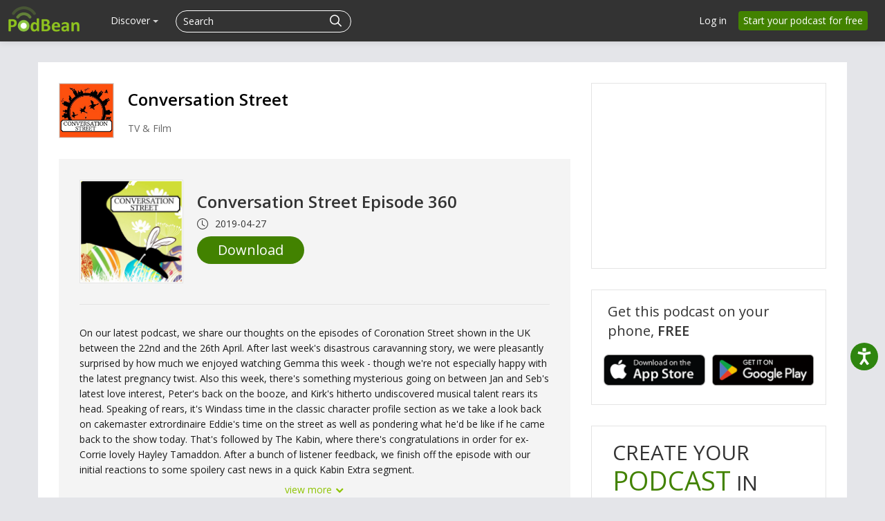

--- FILE ---
content_type: text/html; charset=utf-8
request_url: https://www.google.com/recaptcha/api2/aframe
body_size: 183
content:
<!DOCTYPE HTML><html><head><meta http-equiv="content-type" content="text/html; charset=UTF-8"></head><body><script nonce="UIWO2No91AbA3v3d4wkUww">/** Anti-fraud and anti-abuse applications only. See google.com/recaptcha */ try{var clients={'sodar':'https://pagead2.googlesyndication.com/pagead/sodar?'};window.addEventListener("message",function(a){try{if(a.source===window.parent){var b=JSON.parse(a.data);var c=clients[b['id']];if(c){var d=document.createElement('img');d.src=c+b['params']+'&rc='+(localStorage.getItem("rc::a")?sessionStorage.getItem("rc::b"):"");window.document.body.appendChild(d);sessionStorage.setItem("rc::e",parseInt(sessionStorage.getItem("rc::e")||0)+1);localStorage.setItem("rc::h",'1769021073644');}}}catch(b){}});window.parent.postMessage("_grecaptcha_ready", "*");}catch(b){}</script></body></html>